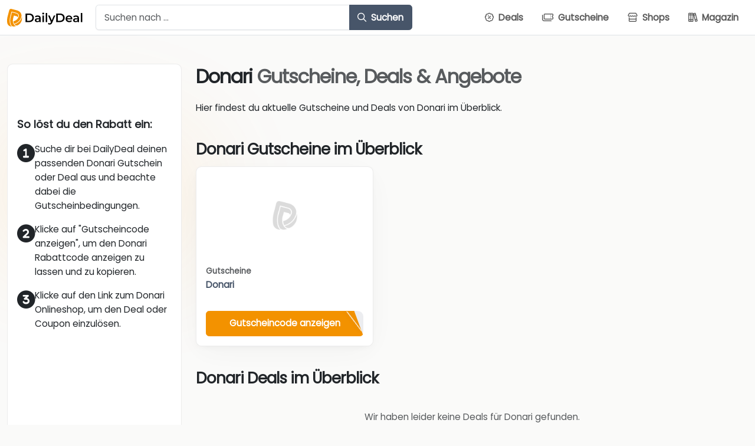

--- FILE ---
content_type: text/html; charset=UTF-8
request_url: https://www.dailydeal.de/gutschein/donari/
body_size: 16796
content:
<!DOCTYPE html>
<html class="no-js">

<head>
    <title>Donari - Gutscheine &amp; Deals - DailyDeal.de</title>
<link data-rocket-prefetch href="https://mein.clickskeks.at" rel="dns-prefetch"><link rel="preload" data-rocket-preload as="image" href="https://www.dailydeal.de/wp-content/themes/dealtheme/assets/frontend/images/image-placeholder.png" fetchpriority="high">
    <meta charset="utf-8">
    <meta http-equiv="X-UA-Compatible" content="IE=edge">
    <meta name="viewport" content="width=device-width, initial-scale=1, shrink-to-fit=no">
    <script type="text/javascript" src="https://mein.clickskeks.at/app.js?apiKey=85939e650d3142aed96751f44f0a5c41e1f6fbca4a007cf6&amp;domain=633ff86cd756ab73a522fb81" referrerpolicy="origin" data-rocket-defer defer></script>

<!-- Suchmaschinen-Optimierung durch Rank Math PRO - https://rankmath.com/ -->
<meta name="description" content="Donari Gutschein oder Deal auswählen &amp; sparen ✅ Ausgewählte Gutscheincodes, Rabatte &amp; Angebote von Donari im Überblick."/>
<meta name="robots" content="follow, index, max-snippet:-1, max-video-preview:-1, max-image-preview:large"/>
<link rel="canonical" href="https://www.dailydeal.de/gutschein/donari/" />
<meta property="og:locale" content="de_DE" />
<meta property="og:type" content="article" />
<meta property="og:title" content="Donari - Gutscheine &amp; Deals - DailyDeal.de" />
<meta property="og:description" content="Donari Gutschein oder Deal auswählen &amp; sparen ✅ Ausgewählte Gutscheincodes, Rabatte &amp; Angebote von Donari im Überblick." />
<meta property="og:url" content="https://www.dailydeal.de/gutschein/donari/" />
<meta property="og:site_name" content="DailyDeal.de" />
<meta name="twitter:card" content="summary_large_image" />
<meta name="twitter:title" content="Donari - Gutscheine &amp; Deals - DailyDeal.de" />
<meta name="twitter:description" content="Donari Gutschein oder Deal auswählen &amp; sparen ✅ Ausgewählte Gutscheincodes, Rabatte &amp; Angebote von Donari im Überblick." />
<meta name="twitter:label1" content="Produkte" />
<meta name="twitter:data1" content="1" />
<script type="application/ld+json" class="rank-math-schema">{"@context":"https://schema.org","@graph":[{"@type":"Organization","@id":"https://www.dailydeal.de/#organization","name":"Blogger, vereinigt euch!"},{"@type":"WebSite","@id":"https://www.dailydeal.de/#website","url":"https://www.dailydeal.de","name":"Blogger, vereinigt euch!","publisher":{"@id":"https://www.dailydeal.de/#organization"},"inLanguage":"de"},{"@type":"BreadcrumbList","@id":"https://www.dailydeal.de/gutschein/donari/#breadcrumb","itemListElement":[{"@type":"ListItem","position":"1","item":{"@id":"https://www.dailydeal.de","name":"Startseite"}},{"@type":"ListItem","position":"2","item":{"@id":"https://www.dailydeal.de/gutschein/donari/","name":"Donari"}}]},{"@type":"CollectionPage","@id":"https://www.dailydeal.de/gutschein/donari/#webpage","url":"https://www.dailydeal.de/gutschein/donari/","name":"Donari - Gutscheine &amp; Deals - DailyDeal.de","isPartOf":{"@id":"https://www.dailydeal.de/#website"},"inLanguage":"de","breadcrumb":{"@id":"https://www.dailydeal.de/gutschein/donari/#breadcrumb"}}]}</script>
<!-- /Rank Math WordPress SEO Plugin -->


<style id='wp-img-auto-sizes-contain-inline-css' type='text/css'>
img:is([sizes=auto i],[sizes^="auto," i]){contain-intrinsic-size:3000px 1500px}
/*# sourceURL=wp-img-auto-sizes-contain-inline-css */
</style>
<style id='wp-emoji-styles-inline-css' type='text/css'>

	img.wp-smiley, img.emoji {
		display: inline !important;
		border: none !important;
		box-shadow: none !important;
		height: 1em !important;
		width: 1em !important;
		margin: 0 0.07em !important;
		vertical-align: -0.1em !important;
		background: none !important;
		padding: 0 !important;
	}
/*# sourceURL=wp-emoji-styles-inline-css */
</style>
<style id='wp-block-library-inline-css' type='text/css'>
:root{--wp-block-synced-color:#7a00df;--wp-block-synced-color--rgb:122,0,223;--wp-bound-block-color:var(--wp-block-synced-color);--wp-editor-canvas-background:#ddd;--wp-admin-theme-color:#007cba;--wp-admin-theme-color--rgb:0,124,186;--wp-admin-theme-color-darker-10:#006ba1;--wp-admin-theme-color-darker-10--rgb:0,107,160.5;--wp-admin-theme-color-darker-20:#005a87;--wp-admin-theme-color-darker-20--rgb:0,90,135;--wp-admin-border-width-focus:2px}@media (min-resolution:192dpi){:root{--wp-admin-border-width-focus:1.5px}}.wp-element-button{cursor:pointer}:root .has-very-light-gray-background-color{background-color:#eee}:root .has-very-dark-gray-background-color{background-color:#313131}:root .has-very-light-gray-color{color:#eee}:root .has-very-dark-gray-color{color:#313131}:root .has-vivid-green-cyan-to-vivid-cyan-blue-gradient-background{background:linear-gradient(135deg,#00d084,#0693e3)}:root .has-purple-crush-gradient-background{background:linear-gradient(135deg,#34e2e4,#4721fb 50%,#ab1dfe)}:root .has-hazy-dawn-gradient-background{background:linear-gradient(135deg,#faaca8,#dad0ec)}:root .has-subdued-olive-gradient-background{background:linear-gradient(135deg,#fafae1,#67a671)}:root .has-atomic-cream-gradient-background{background:linear-gradient(135deg,#fdd79a,#004a59)}:root .has-nightshade-gradient-background{background:linear-gradient(135deg,#330968,#31cdcf)}:root .has-midnight-gradient-background{background:linear-gradient(135deg,#020381,#2874fc)}:root{--wp--preset--font-size--normal:16px;--wp--preset--font-size--huge:42px}.has-regular-font-size{font-size:1em}.has-larger-font-size{font-size:2.625em}.has-normal-font-size{font-size:var(--wp--preset--font-size--normal)}.has-huge-font-size{font-size:var(--wp--preset--font-size--huge)}.has-text-align-center{text-align:center}.has-text-align-left{text-align:left}.has-text-align-right{text-align:right}.has-fit-text{white-space:nowrap!important}#end-resizable-editor-section{display:none}.aligncenter{clear:both}.items-justified-left{justify-content:flex-start}.items-justified-center{justify-content:center}.items-justified-right{justify-content:flex-end}.items-justified-space-between{justify-content:space-between}.screen-reader-text{border:0;clip-path:inset(50%);height:1px;margin:-1px;overflow:hidden;padding:0;position:absolute;width:1px;word-wrap:normal!important}.screen-reader-text:focus{background-color:#ddd;clip-path:none;color:#444;display:block;font-size:1em;height:auto;left:5px;line-height:normal;padding:15px 23px 14px;text-decoration:none;top:5px;width:auto;z-index:100000}html :where(.has-border-color){border-style:solid}html :where([style*=border-top-color]){border-top-style:solid}html :where([style*=border-right-color]){border-right-style:solid}html :where([style*=border-bottom-color]){border-bottom-style:solid}html :where([style*=border-left-color]){border-left-style:solid}html :where([style*=border-width]){border-style:solid}html :where([style*=border-top-width]){border-top-style:solid}html :where([style*=border-right-width]){border-right-style:solid}html :where([style*=border-bottom-width]){border-bottom-style:solid}html :where([style*=border-left-width]){border-left-style:solid}html :where(img[class*=wp-image-]){height:auto;max-width:100%}:where(figure){margin:0 0 1em}html :where(.is-position-sticky){--wp-admin--admin-bar--position-offset:var(--wp-admin--admin-bar--height,0px)}@media screen and (max-width:600px){html :where(.is-position-sticky){--wp-admin--admin-bar--position-offset:0px}}

/*# sourceURL=wp-block-library-inline-css */
</style><style id='wp-block-heading-inline-css' type='text/css'>
h1:where(.wp-block-heading).has-background,h2:where(.wp-block-heading).has-background,h3:where(.wp-block-heading).has-background,h4:where(.wp-block-heading).has-background,h5:where(.wp-block-heading).has-background,h6:where(.wp-block-heading).has-background{padding:1.25em 2.375em}h1.has-text-align-left[style*=writing-mode]:where([style*=vertical-lr]),h1.has-text-align-right[style*=writing-mode]:where([style*=vertical-rl]),h2.has-text-align-left[style*=writing-mode]:where([style*=vertical-lr]),h2.has-text-align-right[style*=writing-mode]:where([style*=vertical-rl]),h3.has-text-align-left[style*=writing-mode]:where([style*=vertical-lr]),h3.has-text-align-right[style*=writing-mode]:where([style*=vertical-rl]),h4.has-text-align-left[style*=writing-mode]:where([style*=vertical-lr]),h4.has-text-align-right[style*=writing-mode]:where([style*=vertical-rl]),h5.has-text-align-left[style*=writing-mode]:where([style*=vertical-lr]),h5.has-text-align-right[style*=writing-mode]:where([style*=vertical-rl]),h6.has-text-align-left[style*=writing-mode]:where([style*=vertical-lr]),h6.has-text-align-right[style*=writing-mode]:where([style*=vertical-rl]){rotate:180deg}
/*# sourceURL=https://www.dailydeal.de/wp-includes/blocks/heading/style.min.css */
</style>
<style id='wp-block-image-inline-css' type='text/css'>
.wp-block-image>a,.wp-block-image>figure>a{display:inline-block}.wp-block-image img{box-sizing:border-box;height:auto;max-width:100%;vertical-align:bottom}@media not (prefers-reduced-motion){.wp-block-image img.hide{visibility:hidden}.wp-block-image img.show{animation:show-content-image .4s}}.wp-block-image[style*=border-radius] img,.wp-block-image[style*=border-radius]>a{border-radius:inherit}.wp-block-image.has-custom-border img{box-sizing:border-box}.wp-block-image.aligncenter{text-align:center}.wp-block-image.alignfull>a,.wp-block-image.alignwide>a{width:100%}.wp-block-image.alignfull img,.wp-block-image.alignwide img{height:auto;width:100%}.wp-block-image .aligncenter,.wp-block-image .alignleft,.wp-block-image .alignright,.wp-block-image.aligncenter,.wp-block-image.alignleft,.wp-block-image.alignright{display:table}.wp-block-image .aligncenter>figcaption,.wp-block-image .alignleft>figcaption,.wp-block-image .alignright>figcaption,.wp-block-image.aligncenter>figcaption,.wp-block-image.alignleft>figcaption,.wp-block-image.alignright>figcaption{caption-side:bottom;display:table-caption}.wp-block-image .alignleft{float:left;margin:.5em 1em .5em 0}.wp-block-image .alignright{float:right;margin:.5em 0 .5em 1em}.wp-block-image .aligncenter{margin-left:auto;margin-right:auto}.wp-block-image :where(figcaption){margin-bottom:1em;margin-top:.5em}.wp-block-image.is-style-circle-mask img{border-radius:9999px}@supports ((-webkit-mask-image:none) or (mask-image:none)) or (-webkit-mask-image:none){.wp-block-image.is-style-circle-mask img{border-radius:0;-webkit-mask-image:url('data:image/svg+xml;utf8,<svg viewBox="0 0 100 100" xmlns="http://www.w3.org/2000/svg"><circle cx="50" cy="50" r="50"/></svg>');mask-image:url('data:image/svg+xml;utf8,<svg viewBox="0 0 100 100" xmlns="http://www.w3.org/2000/svg"><circle cx="50" cy="50" r="50"/></svg>');mask-mode:alpha;-webkit-mask-position:center;mask-position:center;-webkit-mask-repeat:no-repeat;mask-repeat:no-repeat;-webkit-mask-size:contain;mask-size:contain}}:root :where(.wp-block-image.is-style-rounded img,.wp-block-image .is-style-rounded img){border-radius:9999px}.wp-block-image figure{margin:0}.wp-lightbox-container{display:flex;flex-direction:column;position:relative}.wp-lightbox-container img{cursor:zoom-in}.wp-lightbox-container img:hover+button{opacity:1}.wp-lightbox-container button{align-items:center;backdrop-filter:blur(16px) saturate(180%);background-color:#5a5a5a40;border:none;border-radius:4px;cursor:zoom-in;display:flex;height:20px;justify-content:center;opacity:0;padding:0;position:absolute;right:16px;text-align:center;top:16px;width:20px;z-index:100}@media not (prefers-reduced-motion){.wp-lightbox-container button{transition:opacity .2s ease}}.wp-lightbox-container button:focus-visible{outline:3px auto #5a5a5a40;outline:3px auto -webkit-focus-ring-color;outline-offset:3px}.wp-lightbox-container button:hover{cursor:pointer;opacity:1}.wp-lightbox-container button:focus{opacity:1}.wp-lightbox-container button:focus,.wp-lightbox-container button:hover,.wp-lightbox-container button:not(:hover):not(:active):not(.has-background){background-color:#5a5a5a40;border:none}.wp-lightbox-overlay{box-sizing:border-box;cursor:zoom-out;height:100vh;left:0;overflow:hidden;position:fixed;top:0;visibility:hidden;width:100%;z-index:100000}.wp-lightbox-overlay .close-button{align-items:center;cursor:pointer;display:flex;justify-content:center;min-height:40px;min-width:40px;padding:0;position:absolute;right:calc(env(safe-area-inset-right) + 16px);top:calc(env(safe-area-inset-top) + 16px);z-index:5000000}.wp-lightbox-overlay .close-button:focus,.wp-lightbox-overlay .close-button:hover,.wp-lightbox-overlay .close-button:not(:hover):not(:active):not(.has-background){background:none;border:none}.wp-lightbox-overlay .lightbox-image-container{height:var(--wp--lightbox-container-height);left:50%;overflow:hidden;position:absolute;top:50%;transform:translate(-50%,-50%);transform-origin:top left;width:var(--wp--lightbox-container-width);z-index:9999999999}.wp-lightbox-overlay .wp-block-image{align-items:center;box-sizing:border-box;display:flex;height:100%;justify-content:center;margin:0;position:relative;transform-origin:0 0;width:100%;z-index:3000000}.wp-lightbox-overlay .wp-block-image img{height:var(--wp--lightbox-image-height);min-height:var(--wp--lightbox-image-height);min-width:var(--wp--lightbox-image-width);width:var(--wp--lightbox-image-width)}.wp-lightbox-overlay .wp-block-image figcaption{display:none}.wp-lightbox-overlay button{background:none;border:none}.wp-lightbox-overlay .scrim{background-color:#fff;height:100%;opacity:.9;position:absolute;width:100%;z-index:2000000}.wp-lightbox-overlay.active{visibility:visible}@media not (prefers-reduced-motion){.wp-lightbox-overlay.active{animation:turn-on-visibility .25s both}.wp-lightbox-overlay.active img{animation:turn-on-visibility .35s both}.wp-lightbox-overlay.show-closing-animation:not(.active){animation:turn-off-visibility .35s both}.wp-lightbox-overlay.show-closing-animation:not(.active) img{animation:turn-off-visibility .25s both}.wp-lightbox-overlay.zoom.active{animation:none;opacity:1;visibility:visible}.wp-lightbox-overlay.zoom.active .lightbox-image-container{animation:lightbox-zoom-in .4s}.wp-lightbox-overlay.zoom.active .lightbox-image-container img{animation:none}.wp-lightbox-overlay.zoom.active .scrim{animation:turn-on-visibility .4s forwards}.wp-lightbox-overlay.zoom.show-closing-animation:not(.active){animation:none}.wp-lightbox-overlay.zoom.show-closing-animation:not(.active) .lightbox-image-container{animation:lightbox-zoom-out .4s}.wp-lightbox-overlay.zoom.show-closing-animation:not(.active) .lightbox-image-container img{animation:none}.wp-lightbox-overlay.zoom.show-closing-animation:not(.active) .scrim{animation:turn-off-visibility .4s forwards}}@keyframes show-content-image{0%{visibility:hidden}99%{visibility:hidden}to{visibility:visible}}@keyframes turn-on-visibility{0%{opacity:0}to{opacity:1}}@keyframes turn-off-visibility{0%{opacity:1;visibility:visible}99%{opacity:0;visibility:visible}to{opacity:0;visibility:hidden}}@keyframes lightbox-zoom-in{0%{transform:translate(calc((-100vw + var(--wp--lightbox-scrollbar-width))/2 + var(--wp--lightbox-initial-left-position)),calc(-50vh + var(--wp--lightbox-initial-top-position))) scale(var(--wp--lightbox-scale))}to{transform:translate(-50%,-50%) scale(1)}}@keyframes lightbox-zoom-out{0%{transform:translate(-50%,-50%) scale(1);visibility:visible}99%{visibility:visible}to{transform:translate(calc((-100vw + var(--wp--lightbox-scrollbar-width))/2 + var(--wp--lightbox-initial-left-position)),calc(-50vh + var(--wp--lightbox-initial-top-position))) scale(var(--wp--lightbox-scale));visibility:hidden}}
/*# sourceURL=https://www.dailydeal.de/wp-includes/blocks/image/style.min.css */
</style>
<style id='wp-block-columns-inline-css' type='text/css'>
.wp-block-columns{box-sizing:border-box;display:flex;flex-wrap:wrap!important}@media (min-width:782px){.wp-block-columns{flex-wrap:nowrap!important}}.wp-block-columns{align-items:normal!important}.wp-block-columns.are-vertically-aligned-top{align-items:flex-start}.wp-block-columns.are-vertically-aligned-center{align-items:center}.wp-block-columns.are-vertically-aligned-bottom{align-items:flex-end}@media (max-width:781px){.wp-block-columns:not(.is-not-stacked-on-mobile)>.wp-block-column{flex-basis:100%!important}}@media (min-width:782px){.wp-block-columns:not(.is-not-stacked-on-mobile)>.wp-block-column{flex-basis:0;flex-grow:1}.wp-block-columns:not(.is-not-stacked-on-mobile)>.wp-block-column[style*=flex-basis]{flex-grow:0}}.wp-block-columns.is-not-stacked-on-mobile{flex-wrap:nowrap!important}.wp-block-columns.is-not-stacked-on-mobile>.wp-block-column{flex-basis:0;flex-grow:1}.wp-block-columns.is-not-stacked-on-mobile>.wp-block-column[style*=flex-basis]{flex-grow:0}:where(.wp-block-columns){margin-bottom:1.75em}:where(.wp-block-columns.has-background){padding:1.25em 2.375em}.wp-block-column{flex-grow:1;min-width:0;overflow-wrap:break-word;word-break:break-word}.wp-block-column.is-vertically-aligned-top{align-self:flex-start}.wp-block-column.is-vertically-aligned-center{align-self:center}.wp-block-column.is-vertically-aligned-bottom{align-self:flex-end}.wp-block-column.is-vertically-aligned-stretch{align-self:stretch}.wp-block-column.is-vertically-aligned-bottom,.wp-block-column.is-vertically-aligned-center,.wp-block-column.is-vertically-aligned-top{width:100%}
/*# sourceURL=https://www.dailydeal.de/wp-includes/blocks/columns/style.min.css */
</style>
<style id='wp-block-paragraph-inline-css' type='text/css'>
.is-small-text{font-size:.875em}.is-regular-text{font-size:1em}.is-large-text{font-size:2.25em}.is-larger-text{font-size:3em}.has-drop-cap:not(:focus):first-letter{float:left;font-size:8.4em;font-style:normal;font-weight:100;line-height:.68;margin:.05em .1em 0 0;text-transform:uppercase}body.rtl .has-drop-cap:not(:focus):first-letter{float:none;margin-left:.1em}p.has-drop-cap.has-background{overflow:hidden}:root :where(p.has-background){padding:1.25em 2.375em}:where(p.has-text-color:not(.has-link-color)) a{color:inherit}p.has-text-align-left[style*="writing-mode:vertical-lr"],p.has-text-align-right[style*="writing-mode:vertical-rl"]{rotate:180deg}
/*# sourceURL=https://www.dailydeal.de/wp-includes/blocks/paragraph/style.min.css */
</style>
<style id='global-styles-inline-css' type='text/css'>
:root{--wp--preset--aspect-ratio--square: 1;--wp--preset--aspect-ratio--4-3: 4/3;--wp--preset--aspect-ratio--3-4: 3/4;--wp--preset--aspect-ratio--3-2: 3/2;--wp--preset--aspect-ratio--2-3: 2/3;--wp--preset--aspect-ratio--16-9: 16/9;--wp--preset--aspect-ratio--9-16: 9/16;--wp--preset--color--black: #000000;--wp--preset--color--cyan-bluish-gray: #abb8c3;--wp--preset--color--white: #ffffff;--wp--preset--color--pale-pink: #f78da7;--wp--preset--color--vivid-red: #cf2e2e;--wp--preset--color--luminous-vivid-orange: #ff6900;--wp--preset--color--luminous-vivid-amber: #fcb900;--wp--preset--color--light-green-cyan: #7bdcb5;--wp--preset--color--vivid-green-cyan: #00d084;--wp--preset--color--pale-cyan-blue: #8ed1fc;--wp--preset--color--vivid-cyan-blue: #0693e3;--wp--preset--color--vivid-purple: #9b51e0;--wp--preset--gradient--vivid-cyan-blue-to-vivid-purple: linear-gradient(135deg,rgb(6,147,227) 0%,rgb(155,81,224) 100%);--wp--preset--gradient--light-green-cyan-to-vivid-green-cyan: linear-gradient(135deg,rgb(122,220,180) 0%,rgb(0,208,130) 100%);--wp--preset--gradient--luminous-vivid-amber-to-luminous-vivid-orange: linear-gradient(135deg,rgb(252,185,0) 0%,rgb(255,105,0) 100%);--wp--preset--gradient--luminous-vivid-orange-to-vivid-red: linear-gradient(135deg,rgb(255,105,0) 0%,rgb(207,46,46) 100%);--wp--preset--gradient--very-light-gray-to-cyan-bluish-gray: linear-gradient(135deg,rgb(238,238,238) 0%,rgb(169,184,195) 100%);--wp--preset--gradient--cool-to-warm-spectrum: linear-gradient(135deg,rgb(74,234,220) 0%,rgb(151,120,209) 20%,rgb(207,42,186) 40%,rgb(238,44,130) 60%,rgb(251,105,98) 80%,rgb(254,248,76) 100%);--wp--preset--gradient--blush-light-purple: linear-gradient(135deg,rgb(255,206,236) 0%,rgb(152,150,240) 100%);--wp--preset--gradient--blush-bordeaux: linear-gradient(135deg,rgb(254,205,165) 0%,rgb(254,45,45) 50%,rgb(107,0,62) 100%);--wp--preset--gradient--luminous-dusk: linear-gradient(135deg,rgb(255,203,112) 0%,rgb(199,81,192) 50%,rgb(65,88,208) 100%);--wp--preset--gradient--pale-ocean: linear-gradient(135deg,rgb(255,245,203) 0%,rgb(182,227,212) 50%,rgb(51,167,181) 100%);--wp--preset--gradient--electric-grass: linear-gradient(135deg,rgb(202,248,128) 0%,rgb(113,206,126) 100%);--wp--preset--gradient--midnight: linear-gradient(135deg,rgb(2,3,129) 0%,rgb(40,116,252) 100%);--wp--preset--font-size--small: 13px;--wp--preset--font-size--medium: 20px;--wp--preset--font-size--large: 36px;--wp--preset--font-size--x-large: 42px;--wp--preset--spacing--20: 0.44rem;--wp--preset--spacing--30: 0.67rem;--wp--preset--spacing--40: 1rem;--wp--preset--spacing--50: 1.5rem;--wp--preset--spacing--60: 2.25rem;--wp--preset--spacing--70: 3.38rem;--wp--preset--spacing--80: 5.06rem;--wp--preset--shadow--natural: 6px 6px 9px rgba(0, 0, 0, 0.2);--wp--preset--shadow--deep: 12px 12px 50px rgba(0, 0, 0, 0.4);--wp--preset--shadow--sharp: 6px 6px 0px rgba(0, 0, 0, 0.2);--wp--preset--shadow--outlined: 6px 6px 0px -3px rgb(255, 255, 255), 6px 6px rgb(0, 0, 0);--wp--preset--shadow--crisp: 6px 6px 0px rgb(0, 0, 0);}:where(.is-layout-flex){gap: 0.5em;}:where(.is-layout-grid){gap: 0.5em;}body .is-layout-flex{display: flex;}.is-layout-flex{flex-wrap: wrap;align-items: center;}.is-layout-flex > :is(*, div){margin: 0;}body .is-layout-grid{display: grid;}.is-layout-grid > :is(*, div){margin: 0;}:where(.wp-block-columns.is-layout-flex){gap: 2em;}:where(.wp-block-columns.is-layout-grid){gap: 2em;}:where(.wp-block-post-template.is-layout-flex){gap: 1.25em;}:where(.wp-block-post-template.is-layout-grid){gap: 1.25em;}.has-black-color{color: var(--wp--preset--color--black) !important;}.has-cyan-bluish-gray-color{color: var(--wp--preset--color--cyan-bluish-gray) !important;}.has-white-color{color: var(--wp--preset--color--white) !important;}.has-pale-pink-color{color: var(--wp--preset--color--pale-pink) !important;}.has-vivid-red-color{color: var(--wp--preset--color--vivid-red) !important;}.has-luminous-vivid-orange-color{color: var(--wp--preset--color--luminous-vivid-orange) !important;}.has-luminous-vivid-amber-color{color: var(--wp--preset--color--luminous-vivid-amber) !important;}.has-light-green-cyan-color{color: var(--wp--preset--color--light-green-cyan) !important;}.has-vivid-green-cyan-color{color: var(--wp--preset--color--vivid-green-cyan) !important;}.has-pale-cyan-blue-color{color: var(--wp--preset--color--pale-cyan-blue) !important;}.has-vivid-cyan-blue-color{color: var(--wp--preset--color--vivid-cyan-blue) !important;}.has-vivid-purple-color{color: var(--wp--preset--color--vivid-purple) !important;}.has-black-background-color{background-color: var(--wp--preset--color--black) !important;}.has-cyan-bluish-gray-background-color{background-color: var(--wp--preset--color--cyan-bluish-gray) !important;}.has-white-background-color{background-color: var(--wp--preset--color--white) !important;}.has-pale-pink-background-color{background-color: var(--wp--preset--color--pale-pink) !important;}.has-vivid-red-background-color{background-color: var(--wp--preset--color--vivid-red) !important;}.has-luminous-vivid-orange-background-color{background-color: var(--wp--preset--color--luminous-vivid-orange) !important;}.has-luminous-vivid-amber-background-color{background-color: var(--wp--preset--color--luminous-vivid-amber) !important;}.has-light-green-cyan-background-color{background-color: var(--wp--preset--color--light-green-cyan) !important;}.has-vivid-green-cyan-background-color{background-color: var(--wp--preset--color--vivid-green-cyan) !important;}.has-pale-cyan-blue-background-color{background-color: var(--wp--preset--color--pale-cyan-blue) !important;}.has-vivid-cyan-blue-background-color{background-color: var(--wp--preset--color--vivid-cyan-blue) !important;}.has-vivid-purple-background-color{background-color: var(--wp--preset--color--vivid-purple) !important;}.has-black-border-color{border-color: var(--wp--preset--color--black) !important;}.has-cyan-bluish-gray-border-color{border-color: var(--wp--preset--color--cyan-bluish-gray) !important;}.has-white-border-color{border-color: var(--wp--preset--color--white) !important;}.has-pale-pink-border-color{border-color: var(--wp--preset--color--pale-pink) !important;}.has-vivid-red-border-color{border-color: var(--wp--preset--color--vivid-red) !important;}.has-luminous-vivid-orange-border-color{border-color: var(--wp--preset--color--luminous-vivid-orange) !important;}.has-luminous-vivid-amber-border-color{border-color: var(--wp--preset--color--luminous-vivid-amber) !important;}.has-light-green-cyan-border-color{border-color: var(--wp--preset--color--light-green-cyan) !important;}.has-vivid-green-cyan-border-color{border-color: var(--wp--preset--color--vivid-green-cyan) !important;}.has-pale-cyan-blue-border-color{border-color: var(--wp--preset--color--pale-cyan-blue) !important;}.has-vivid-cyan-blue-border-color{border-color: var(--wp--preset--color--vivid-cyan-blue) !important;}.has-vivid-purple-border-color{border-color: var(--wp--preset--color--vivid-purple) !important;}.has-vivid-cyan-blue-to-vivid-purple-gradient-background{background: var(--wp--preset--gradient--vivid-cyan-blue-to-vivid-purple) !important;}.has-light-green-cyan-to-vivid-green-cyan-gradient-background{background: var(--wp--preset--gradient--light-green-cyan-to-vivid-green-cyan) !important;}.has-luminous-vivid-amber-to-luminous-vivid-orange-gradient-background{background: var(--wp--preset--gradient--luminous-vivid-amber-to-luminous-vivid-orange) !important;}.has-luminous-vivid-orange-to-vivid-red-gradient-background{background: var(--wp--preset--gradient--luminous-vivid-orange-to-vivid-red) !important;}.has-very-light-gray-to-cyan-bluish-gray-gradient-background{background: var(--wp--preset--gradient--very-light-gray-to-cyan-bluish-gray) !important;}.has-cool-to-warm-spectrum-gradient-background{background: var(--wp--preset--gradient--cool-to-warm-spectrum) !important;}.has-blush-light-purple-gradient-background{background: var(--wp--preset--gradient--blush-light-purple) !important;}.has-blush-bordeaux-gradient-background{background: var(--wp--preset--gradient--blush-bordeaux) !important;}.has-luminous-dusk-gradient-background{background: var(--wp--preset--gradient--luminous-dusk) !important;}.has-pale-ocean-gradient-background{background: var(--wp--preset--gradient--pale-ocean) !important;}.has-electric-grass-gradient-background{background: var(--wp--preset--gradient--electric-grass) !important;}.has-midnight-gradient-background{background: var(--wp--preset--gradient--midnight) !important;}.has-small-font-size{font-size: var(--wp--preset--font-size--small) !important;}.has-medium-font-size{font-size: var(--wp--preset--font-size--medium) !important;}.has-large-font-size{font-size: var(--wp--preset--font-size--large) !important;}.has-x-large-font-size{font-size: var(--wp--preset--font-size--x-large) !important;}
:where(.wp-block-columns.is-layout-flex){gap: 2em;}:where(.wp-block-columns.is-layout-grid){gap: 2em;}
/*# sourceURL=global-styles-inline-css */
</style>
<style id='core-block-supports-inline-css' type='text/css'>
.wp-container-core-columns-is-layout-9d6595d7{flex-wrap:nowrap;}
/*# sourceURL=core-block-supports-inline-css */
</style>

<style id='classic-theme-styles-inline-css' type='text/css'>
/*! This file is auto-generated */
.wp-block-button__link{color:#fff;background-color:#32373c;border-radius:9999px;box-shadow:none;text-decoration:none;padding:calc(.667em + 2px) calc(1.333em + 2px);font-size:1.125em}.wp-block-file__button{background:#32373c;color:#fff;text-decoration:none}
/*# sourceURL=/wp-includes/css/classic-themes.min.css */
</style>
<link data-minify="1" rel='stylesheet' id='fonts-css' href='https://www.dailydeal.de/wp-content/cache/min/1/wp-content/themes/dealtheme/dist/css/fonts.min.css?ver=1765583721' type='text/css' media='' />
<link data-minify="1" rel='stylesheet' id='font-awesome-css' href='https://www.dailydeal.de/wp-content/cache/min/1/wp-content/themes/dealtheme/dist/css/font-awesome.min.css?ver=1765583721' type='text/css' media='' />
<link rel='stylesheet' id='bootstrap-css' href='https://www.dailydeal.de/wp-content/themes/dealtheme/dist/css/bootstrap.min.css?ver=1.0.4' type='text/css' media='' />
<link data-minify="1" rel='stylesheet' id='bootstrap-toc-css' href='https://www.dailydeal.de/wp-content/cache/min/1/wp-content/themes/dealtheme/assets/frontend/css/bootstrap-toc.css?ver=1765583721' type='text/css' media='' />
<link rel='stylesheet' id='select2-css' href='https://www.dailydeal.de/wp-content/themes/dealtheme/dist/css/select2.min.css?ver=1.0.4' type='text/css' media='' />
<link data-minify="1" rel='stylesheet' id='dealtheme-main-css' href='https://www.dailydeal.de/wp-content/cache/min/1/wp-content/themes/dealtheme/assets/frontend/css/main.css?ver=1765583721' type='text/css' media='' />
<link data-minify="1" rel='stylesheet' id='dealtheme-spinner-css' href='https://www.dailydeal.de/wp-content/cache/min/1/wp-content/themes/dealtheme/assets/frontend/css/spinner.css?ver=1765583721' type='text/css' media='' />
<style id='block-visibility-screen-size-styles-inline-css' type='text/css'>
/* Large screens (desktops, 992px and up) */
@media ( min-width: 992px ) {
	.block-visibility-hide-large-screen {
		display: none !important;
	}
}

/* Medium screens (tablets, between 768px and 992px) */
@media ( min-width: 768px ) and ( max-width: 991.98px ) {
	.block-visibility-hide-medium-screen {
		display: none !important;
	}
}

/* Small screens (mobile devices, less than 768px) */
@media ( max-width: 767.98px ) {
	.block-visibility-hide-small-screen {
		display: none !important;
	}
}
/*# sourceURL=block-visibility-screen-size-styles-inline-css */
</style>
<script type="text/javascript" src="https://www.dailydeal.de/wp-includes/js/jquery/jquery.min.js?ver=3.7.1" id="jquery-core-js"></script>
<script type="text/javascript" src="https://www.dailydeal.de/wp-includes/js/jquery/jquery-migrate.min.js?ver=3.4.1" id="jquery-migrate-js" data-rocket-defer defer></script>
<link rel="https://api.w.org/" href="https://www.dailydeal.de/wp-json/" /><link rel="alternate" title="JSON" type="application/json" href="https://www.dailydeal.de/wp-json/wp/v2/store/3089" /><link rel="icon" href="https://www.dailydeal.de/wp-content/uploads/2021/10/cropped-cropped-cropped-favicon-1-32x32.png" sizes="32x32" />
<link rel="icon" href="https://www.dailydeal.de/wp-content/uploads/2021/10/cropped-cropped-cropped-favicon-1-192x192.png" sizes="192x192" />
<link rel="apple-touch-icon" href="https://www.dailydeal.de/wp-content/uploads/2021/10/cropped-cropped-cropped-favicon-1-180x180.png" />
<meta name="msapplication-TileImage" content="https://www.dailydeal.de/wp-content/uploads/2021/10/cropped-cropped-cropped-favicon-1-270x270.png" />
<noscript><style id="rocket-lazyload-nojs-css">.rll-youtube-player, [data-lazy-src]{display:none !important;}</style></noscript><meta name="generator" content="WP Rocket 3.20.3" data-wpr-features="wpr_defer_js wpr_minify_js wpr_lazyload_images wpr_preconnect_external_domains wpr_oci wpr_minify_css wpr_desktop" /></head>


<body class="archive tax-store term-donari term-3089 wp-theme-dealtheme bg-light design_eastern">

    
    <header  class="header py-2 bg-white border-bottom  position-relative" style="z-index: 50;">
        <div  class="container">
            <div  class="d-flex align-items-center justify-content-between position-relative gap-4">
                <a class="navbar-brand d-flex align-items-center gap-2" href="https://www.dailydeal.de/">
                                        <img src="https://www.dailydeal.de/wp-content/themes/dealtheme/assets/frontend/images/dailydeal-logo.svg" style="max-height: 30px;" />
                </a>

                <div class="flex-grow-1 d-none d-sm-block">
                            <div class="search-form-container">
            <form class="input-group" role="search" method="get" id="searchform" action="https://www.dailydeal.de/">
                <input type="text" class="form-control" placeholder="Suchen nach ..." value="" aria-label="Example text with button addon" aria-describedby="button-addon1" name="s" id="search">
                <div class="search-suggest-container bg-white rounded p-1 shadow"></div>
                <button type="submit" class="btn btn-dark"><i class="fa-regular fa-magnifying-glass me-1"></i> Suchen</button>
            </form>
        </div>

                </div>

                
<nav class="navbar  navbar-expand-lg d-none d-lg-flex flex-grow-1 justify-content-end">
    <ul class="navbar-nav d-flex gap-3">

        <li class="nav-item menu-item ">
            <a href="https://www.dailydeal.de/deals/" class="nav-link text-nowrap " target=""><span class="position-relative"><i class="fa-regular fa-badge-percent me-1"></i> Deals</span></a>
        </li>

        <li class="nav-item menu-item">
            <a href="https://www.dailydeal.de/gutscheine/" class="nav-link text-nowrap "><span class="position-relative"><i class="fa-regular fa-tickets-perforated me-1"></i> Gutscheine</span></a>
        </li>

        <li class="nav-item menu-item ">
            <a href="https://www.dailydeal.de/shops/" class="nav-link text-nowrap " target=""><span class="position-relative"><i class="fa-regular fa-store me-1"></i> Shops</span></a>
        </li>

        <li class="nav-item menu-item ">
            <a href="https://www.dailydeal.de/magazin/" class="nav-link text-nowrap " target=""><span class="position-relative"><i class="fa-regular fa-books me-1"></i> Magazin</span></a>
        </li>

    </ul>
</nav>
                <div class="d-flex align-items-center gap-3 d-lg-none">
                                        <button type="button" class="btn btn-link text-dark" data-bs-toggle="modal" data-bs-target="#menu-modal"><i class="fa-regular fa-bars fs-4"></i></button>
                </div>
            </div>

            <div  class="d-sm-none">
                        <div class="search-form-container">
            <form class="input-group" role="search" method="get" id="searchform" action="https://www.dailydeal.de/">
                <input type="text" class="form-control" placeholder="Suchen nach ..." value="" aria-label="Example text with button addon" aria-describedby="button-addon1" name="s" id="search">
                <div class="search-suggest-container bg-white rounded p-1 shadow"></div>
                <button type="submit" class="btn btn-dark"><i class="fa-regular fa-magnifying-glass me-1"></i> Suchen</button>
            </form>
        </div>

            </div>
        </div>
    </header>

    
    <script>
        (function() {
            const countdownEl = document.getElementById('black-week-countdown');
            if (!countdownEl) return;

            const headingEl = document.getElementById('black-week-heading');
            const endDate = new Date(countdownEl.dataset.countdown).getTime();

            function updateCountdown() {
                const now = new Date().getTime();
                const distance = endDate - now;

                if (distance < 0) {
                    if (headingEl) headingEl.style.display = 'none';
                    countdownEl.innerHTML = '<span class="text-warning">Black Friday 2025</span>';
                    return;
                }

                const days = Math.floor(distance / (1000 * 60 * 60 * 24));
                const hours = Math.floor((distance % (1000 * 60 * 60 * 24)) / (1000 * 60 * 60));
                const minutes = Math.floor((distance % (1000 * 60 * 60)) / (1000 * 60));
                const seconds = Math.floor((distance % (1000 * 60)) / 1000);

                countdownEl.querySelector('.days').textContent = String(days).padStart(2, '0');
                countdownEl.querySelector('.hours').textContent = String(hours).padStart(2, '0');
                countdownEl.querySelector('.minutes').textContent = String(minutes).padStart(2, '0');
                countdownEl.querySelector('.seconds').textContent = String(seconds).padStart(2, '0');

                // Pulse animation on seconds
                const secondsEl = countdownEl.querySelector('.seconds');
                secondsEl.style.transform = 'scale(1.1)';
                setTimeout(() => {
                    secondsEl.style.transform = 'scale(1)';
                }, 200);
            }

            updateCountdown();
            setInterval(updateCountdown, 1000);
        })();
    </script>



<div  class="container my-5">
    <div  class="row">
        <div  class="col-lg-3">
            <div class="card card-body card-highlight h-100">
                <div style="position: sticky; top: 50px;">
                    <div>
                        <img src="" class="img-fluid" />
                    </div>

                    <div class="fw-bold fs-5 mb-3 mt-5">So löst du den Rabatt ein:</div>

                                            <div class="d-flex gap-3 align-items-top mb-3">
                            <i class="fa-solid fa-circle-1 fa-2x mt-1"></i>
                            <div>Suche dir bei DailyDeal deinen passenden Donari Gutschein oder Deal aus und beachte dabei die Gutscheinbedingungen.</div>
                        </div>
                                            <div class="d-flex gap-3 align-items-top mb-3">
                            <i class="fa-solid fa-circle-2 fa-2x mt-1"></i>
                            <div>Klicke auf "Gutscheincode anzeigen", um den Donari Rabattcode anzeigen zu lassen und zu kopieren.</div>
                        </div>
                                            <div class="d-flex gap-3 align-items-top mb-3">
                            <i class="fa-solid fa-circle-3 fa-2x mt-1"></i>
                            <div>Klicke auf den Link zum Donari Onlineshop, um den Deal oder Coupon einzulösen.</div>
                        </div>
                                    </div>
            </div>
        </div>

        <div  class="col-lg-9">
            <h1 class="mb-3">Donari <span class="text-muted">Gutscheine, Deals & Angebote</span></h1>
            <p>Hier findest du aktuelle Gutscheine und Deals von Donari im Überblick.</p>


            <h2>Donari Gutscheine im Überblick</h2>
            <div id="gutscheine-container" class="row g-3" data-store-slug="donari" data-section="gutscheine">
                                        <div class="col-lg-4">
                            



        <div class="card card-body shadow h-100 deal-list-item d-flex flex-column justify-content-between">
            <div>
                <img fetchpriority="high" src="https://www.dailydeal.de/wp-content/themes/dealtheme/assets/frontend/images/image-placeholder.png" class="img-fluid my-3" style="height: 100px; width: 100%; object-fit: contain; object-position: center;" />
                <div class="mt-3"><a href="https://www.dailydeal.de/gutscheine/"><small class="text-muted">Gutscheine</small></a></div>
                <div class="fw-bold"><a href="https://www.dailydeal.de/deal/donari/">Donari</a></div>
            </div>

            <div class="mt-3">
                <div class="bg-dark bg-opacity-10 rounded mt-3"><a class="btn btn-warning btn-sticker w-100" href="https://www.dailydeal.de/deal/donari/">Gutscheincode anzeigen</a></div>
            </div>
        </div>

                            </div>
                                </div>

            

            <h2>Donari Deals im Überblick</h2>
            <div id="deals-container" class="row g-3" data-store-slug="donari" data-section="deals">
                                    <div class="text-center p-4 rounded text-muted">Wir haben leider keine Deals für Donari gefunden.</div>
                            </div>

            

            <div class="card card-body p-lg-4 mt-4">
                <p>Der Onlineshop Donari bietet dir Poster, Postkarten und Stoffbeutel, die du entweder zu festen Themen oder personalisiert bestellen kannst. Die vorgegebenen Kategorien sind vielfältig und umfassen Naturmotive, zahlreiche Sprüche oder auch Bilder von Cartoons, Kunst oder Reisemotiven. Donari ist perfekt, wenn du gerade dabei bist, deine Wohnung einzurichten oder ein Geschenk für einen lieben Menschen suchst.</p>
<p>Bei den personalisierbaren Varianten kannst du jemandem zum Jahrestag ein Poster mit dem Kennenlern- oder Hochzeitsdatum gestalten, etwas zur Geburt kreieren oder eine Art Timeline in Poster-Form für ein Paar, welches sich das Ja-Wort gibt, entwickeln und bestellen. Mit Donari gehören langweilige, lieblos ausgewählte Geschenke der Vergangenheit an, da der Beschenkte mit einem personalisierten Poster spürt, wie viel Gedanken du dir beim Besorgen des Geschenks gemacht hast. </p>
<p>Donari ist bekannt für einen schnellen Versand und versendet innerhalb von Deutschland ab einem Bestellwert von 50,00 Euro versandkostenfrei. </p>
            </div>
        </div>
    </div>
</div>

<script>
    jQuery(document).ready(function($) {
        // Handle pagination clicks
        $(document).on('click', '#gutscheine-pagination .page-link, #deals-pagination .page-link', function(e) {
            e.preventDefault();

            const $link = $(this);
            const page = $link.data('page');
            const $pagination = $link.closest('[id$="-pagination"]');
            const section = $pagination.attr('id').replace('-pagination', '');
            const $container = $('#' + section + '-container');
            const storeSlug = $container.data('store-slug');
            const sectionType = $container.data('section');



            // Update active state
            $pagination.find('.page-item').removeClass('active');
            $link.closest('.page-item').addClass('active');

            // Show loading
            $container.html('<div class="text-center p-5"><div class="spinner-border" role="status"></div></div>');

            // AJAX request
            $.ajax({
                url: 'https://www.dailydeal.de/wp-admin/admin-ajax.php',
                type: 'POST',
                data: {
                    action: 'dealtheme_load_store_page',
                    page: page,
                    store_slug: storeSlug,
                    section: sectionType,
                    nonce: '8f5f9ce00d'
                },
                success: function(response) {
                    if (response.success) {
                        $container.html(response.data.deals);
                        if (response.data.pagination) {
                            $pagination.html(response.data.pagination);
                        }

                        $('html, body').animate({
                            scrollTop: 0
                        }, 600);
                    } else {
                        $container.html('<div class="alert alert-danger">Error loading content</div>');
                    }
                },
                error: function() {
                    $container.html('<div class="alert alert-danger">Error loading content</div>');
                }
            });
        });
    });
</script>

<button class="btn btn-light" id="scroll-up-button" style="position: fixed; bottom: 1rem; right: 1rem; display: none;"><i class="fa-solid fa-chevron-up"></i></button>

<a href="/wunschliste" class="wishlist-show-button btn btn-sm btn-dark" style="position: fixed; bottom: 1rem; left: 50%; transform: translateX(-50%); display: none;">Zur Wunschliste gehen</a>

<div  class="container my-3">
    <div  class="border shadow-sm rounded py-2 px-3">
        <nav aria-label="breadcrumb"><ol class="breadcrumb mb-0"><li class="breadcrumb-item"><a href="https://www.dailydeal.de">Home</a></li><li class="breadcrumb-item active" aria-current="page">Donari</li></ol></nav>    </div>
</div>

<div  class="bg-light py-3">
    <div  class="container text-center">Dieser Beitrag enthält Affiliate-Links. Wenn du über einen dieser Links etwas kaufst, erhalten wir eine Provision. Für dich ändert sich der Preis nicht.</div>
</div>

<footer  class="font-small text-white site-footer-background">
    <div  class="container">
        <div  class="py-3 py-lg-5">
            <div class="row">
                <div class="col-12 mb-5 mb-lg-0 col-md-4">
                    <div class="mb-5">
                        <svg xmlns="http://www.w3.org/2000/svg" viewBox="0 0 1000 200" width="200px" height="40px">
                            <path fill="#f39200" d="M45.07 192.66a45.56 45.56 0 01-4.45-6.73c-.64-1.25-3-6.09-3.45-7.22-7.35-17.78-11.13-42.22-5.48-75.42l1.86-7.85 14.78-56.69 2-7.54 52.93 13.62.23.05c.16 0 .67.18 1.44.42a50.88 50.88 0 0117.34 8.85c.51.42 2.12 1.81 2.43 2.12a30 30 0 017.8 28c-.13.69-1.41 4.81-2 6.33-14.45 37.26-48.5 47.55-58.5 49.82.72 11.07 3.29 20.52 7.66 28 17-4.16 63.12-20.18 80.32-74.1.72-2.24 1.85-8.84 2.3-11.57a49.83 49.83 0 00.5-8.5c-1.46-26.76-19.38-47.42-49.19-56.7-1.56-.49-2.67-.77-3.16-.9L57.56 3.07 47.65.49A19 19 0 0043.56 0a19.51 19.51 0 00-18.88 14.64L5.47 88.25 3.39 97l-.19.9c-4.32 25.1-3.93 46.23-.84 63.88 2.54 9.59 7 17.53 13.35 23.72 11.42 11.1 26.08 13.6 32.79 14.16 1.53.17 3.14.27 4.8.34a47.71 47.71 0 01-8.23-7.34z"></path>
                            <path fill="#f39200" d="M80.11 180.24l-2.22-2.79C67 163.73 63.14 142.82 66.45 116.72c.14-1.09 2.14-9.66 2.14-9.66L77 75.44l26.77 7.19 3.88 1a8.89 8.89 0 001 .26l.58.15c2.87.84 8.42 3.6 11.73 12.56a75.94 75.94 0 004.23-9.46c.33-.88 1.14-3.81 1.15-3.88l.12-.53a23.31 23.31 0 00.56-5 23.65 23.65 0 00-6.69-16.48 12.3 12.3 0 00-1.33-1.33 37.08 37.08 0 00-8.25-5.5c-.61-.3-5.19-1.78-5.19-1.78l-21.71-5.91L55 39.31l-.37 1.39-14.76 56.64-1.79 7.51c-.52 3.07-.93 6.08-1.29 9.06q-.95 7.84-1.16 15.25v.5c0 1.57-.06 3.13 0 4.66v.46A130.94 130.94 0 0037 153.19c0 .16 0 .32.08.48a103.38 103.38 0 004 16.72c0 .1.07.2.1.3a88.31 88.31 0 005.11 12.23 41.54 41.54 0 003.56 5.41 40.71 40.71 0 006 5.56 37.5 37.5 0 0017.27 5.53h2.73c2.16-.11 4.63-.31 7.45-.66.18 0 1.91-.33 2.63-.5 4.73-1.1 9.73-2.48 14.85-4.21-9.52-2.36-16.27-8.33-20.67-13.81z"></path>
                            <path fill="#f39200" d="M167.93 86.92a90.24 90.24 0 01-2 9.37c-17.32 54.3-61.83 72.27-82.58 77.81 5.46 7.63 14.74 15.55 29.2 14.11a20.77 20.77 0 002.68-.51 39.81 39.81 0 004.52-1.69c28.76-15 54.62-43.67 48.24-98.36.01-.25.01-.48-.06-.73z"></path>
                            <path fill="#fff" d="M277.86 58.6q-12-6-27.57-6h-42.41v97.21h42.41q15.51 0 27.57-6a44.69 44.69 0 0018.71-17.08q6.65-11 6.65-25.49a48.43 48.43 0 00-6.65-25.48 44.63 44.63 0 00-18.71-17.16zm2.84 60.13a29.21 29.21 0 01-12.47 11.67 41.08 41.08 0 01-18.77 4.09H225.9V67.83h23.56a41.08 41.08 0 0118.77 4.1A29.21 29.21 0 01280.7 83.6a34.51 34.51 0 014.37 17.56 34.52 34.52 0 01-4.37 17.57zM399.42 75.61h17.32v74.16h-17.32zM372 82.62q-8.65-7.84-25-7.84a61.89 61.89 0 00-17.32 2.36 42 42 0 00-14 6.8l6.79 12.64a30.26 30.26 0 0110.19-5.42 39.87 39.87 0 0112.26-1.94q9.15 0 13.79 4.17c3.09 2.77 4.64 6.76 4.64 11.94v1.11h-19.18q-15.94 0-23.35 6a19.67 19.67 0 00-7.41 16A20.15 20.15 0 00316.8 140a22.47 22.47 0 009.63 7.92 34.88 34.88 0 0014.57 2.82 35.26 35.26 0 0014.2-2.57 20.1 20.1 0 009.08-7.43v9h16.35V106.3q-.02-15.82-8.63-23.68zm-8.66 44a16.24 16.24 0 01-7.14 8.54 22.33 22.33 0 01-11.57 3q-6.65 0-10.39-2.78a8.86 8.86 0 01-3.74-7.5q0-9.85 15-9.86h17.88zM804.7 82.62q-8.66-7.84-25-7.84a61.89 61.89 0 00-17.32 2.36 42 42 0 00-14 6.8l6.79 12.64a30.26 30.26 0 0110.19-5.42 39.87 39.87 0 0112.26-1.94q9.15 0 13.79 4.17c3.09 2.77 4.64 6.76 4.64 11.94v1.11h-19.13q-15.95 0-23.35 6a19.67 19.67 0 00-7.41 16 20.15 20.15 0 003.39 11.56 22.53 22.53 0 009.63 7.92 34.88 34.88 0 0014.55 2.84 35.26 35.26 0 0014.2-2.57 20.1 20.1 0 009.08-7.43v9h16.35V106.3q0-15.82-8.66-23.68zm-8.66 44a16.24 16.24 0 01-7.14 8.54 22.31 22.31 0 01-11.57 3q-6.65 0-10.39-2.78a8.86 8.86 0 01-3.74-7.5q0-9.85 15-9.86H796zM719.15 79.57a38.7 38.7 0 00-19.33-4.79 39.77 39.77 0 00-19.68 4.86 34.91 34.91 0 00-13.65 13.54 38.87 38.87 0 00-4.92 19.51 38.29 38.29 0 005.06 19.65A34.92 34.92 0 00681 145.88a49.9 49.9 0 0038.66 1.81 31.3 31.3 0 0012.61-9L723 128q-7.9 8.06-20.09 8.05-9.57 0-16-4.79a20.2 20.2 0 01-8-13H737c.18-2.23.27-3.94.27-5.14A40.91 40.91 0 00732.45 93a33.87 33.87 0 00-13.3-13.43zm-40.39 27.15A21.65 21.65 0 01714 93.66a20.5 20.5 0 016.79 13.06zM832.68 46.72H850v103.05h-17.32zM435.96 46.72h17.32v103.05h-17.32zM625.57 58.6q-12-6-27.57-6h-42.4v97.21H598q15.51 0 27.57-6a44.63 44.63 0 0018.71-17.08q6.65-11 6.65-25.49a48.43 48.43 0 00-6.65-25.48 44.57 44.57 0 00-18.71-17.16zm2.84 60.13a29.21 29.21 0 01-12.47 11.67 41.08 41.08 0 01-18.77 4.09h-23.56V67.83h23.56a41.08 41.08 0 0118.77 4.1 29.21 29.21 0 0112.47 11.67 34.51 34.51 0 014.37 17.56 34.52 34.52 0 01-4.37 17.57zM416 45.4a11.44 11.44 0 00-7.89-2.84 11.09 11.09 0 00-7.9 3 10.25 10.25 0 000 14.86 11.1 11.1 0 007.9 3 10.74 10.74 0 008-3.13 10.47 10.47 0 003.12-7.7A9.19 9.19 0 00416 45.4zM504.92 130.47l-23.28-54.86h-18l32.28 74.44-1.25 2.95q-2.49 5.55-5.48 7.91a11.73 11.73 0 01-7.55 2.36 17.93 17.93 0 01-6.86-1.39 18.76 18.76 0 01-5.89-3.75L462 170.88a24 24 0 008.86 5 34.48 34.48 0 0010.95 1.81 28.22 28.22 0 0016.77-4.93q6.92-4.94 11.77-17L545 75.61h-16.66z"></path>
                        </svg>
                    </div>
                    <div class="">
<h4 class="wp-block-heading"><strong>Deals &amp; Gutscheine</strong></h4>
</div><div class="">
<p>Sparen auf Deutschlands größte Plattform für Deals und Gutscheine.</p>
</div><div class="">
<p><a href="https://www.dailydeal.de">Deutschland</a> | <a href="https://www.dailydeal.at">Österreich</a></p>
</div><div class="">
<div class="wp-block-columns is-layout-flex wp-container-core-columns-is-layout-9d6595d7 wp-block-columns-is-layout-flex">
<div class="wp-block-column is-layout-flow wp-block-column-is-layout-flow">
<h4 class="wp-block-heading">Sonstiges</h4>



<p><a href="/deal-eintragen/" data-type="page" data-id="14893">Deal eintragen</a><br><a href="/kontakt/" data-type="page" data-id="12031">Kontakt</a><br><a href="/presse/" data-type="page" data-id="34181">Presse</a><a href="https://www.dailydeal.at/dailydeal-insolvenz/" data-type="page" data-id="34203"><br></a><a href="/datenschutz">Datenschutz</a><br><a href="/impressum">Impressum</a></p>
</div>



<div class="wp-block-column is-layout-flow wp-block-column-is-layout-flow">
<h4 class="wp-block-heading">Kooperation</h4>



<figure class="wp-block-image size-large is-resized"><a href="https://www.blackweek.de"><img decoding="async" src="data:image/svg+xml,%3Csvg%20xmlns='http://www.w3.org/2000/svg'%20viewBox='0%200%200%200'%3E%3C/svg%3E" alt="" class="wp-image-37435" style="width:300px" data-lazy-src="https://www.dailydeal.at/wp-content/uploads/2025/10/BlackWeek-Design-970x369.png"/><noscript><img decoding="async" src="https://www.dailydeal.at/wp-content/uploads/2025/10/BlackWeek-Design-970x369.png" alt="" class="wp-image-37435" style="width:300px"/></noscript></a></figure>
</div>
</div>
</div>                </div>

                <div class="col-lg-1 d-none d-lg-flex"></div>

                <div class="col-md-7">
                    <div class="row">
                        <div class="col-6 mb-4 mb-lg-0 col-md-4"><div class="">
<div class=" footer-link-list alignnone">
    <h2 class="headline mb-3 mt-0">Deals</h2>                    <div><a href="https://www.dailydeal.de/deals/auto/">Auto</a></div>
                    <div><a href="https://www.dailydeal.de/deals/beauty/">Beauty</a></div>
                    <div><a href="https://www.dailydeal.de/deals/elektronik/">Elektronik</a></div>
                    <div><a href="https://www.dailydeal.de/deals/essen-trinken/">Essen &amp; Trinken</a></div>
                    <div><a href="https://www.dailydeal.de/deals/fashion/">Fashion</a></div>
                    <div><a href="https://www.dailydeal.de/deals/freizeit/">Freizeit</a></div>
                    <div><a href="https://www.dailydeal.de/deals/gaming/">Gaming</a></div>
                    <div><a href="https://www.dailydeal.de/deals/haus-garten/">Haus &amp; Garten</a></div>
                    <div><a href="https://www.dailydeal.de/deals/kinder/">Kinder</a></div>
                    <div><a href="https://www.dailydeal.de/deals/reise/">Reise</a></div>
                    <div><a href="https://www.dailydeal.de/deals/wellness/">Wellness</a></div>
                
    <div class="mt-3"><a href="https://www.dailydeal.de/" class="">Alle zeigen <i class="fa-regular fa-arrow-right ms-1"></i></a></div>
</div>
</div></div>
                        <div class="col-6 mb-4 mb-lg-0 col-md-4"><div class="">
<div class=" footer-link-list alignnone">
    <h2 class="headline mb-3 mt-0">Gutscheine</h2>                        <div><a href="https://www.dailydeal.de/gutschein/about-you-de/">ABOUT YOU DE</a></div>
                    <div><a href="https://www.dailydeal.de/gutschein/baur-versand/">BAUR Versand</a></div>
                    <div><a href="https://www.dailydeal.de/gutschein/docmorris/">DocMorris</a></div>
                    <div><a href="https://www.dailydeal.de/gutschein/douglas/">Douglas</a></div>
                    <div><a href="https://www.dailydeal.de/gutschein/otto/">OTTO</a></div>
                    <div><a href="https://www.dailydeal.de/gutschein/outfittery/">OUTFITTERY</a></div>
                    <div><a href="https://www.dailydeal.de/gutschein/samsung/">Samsung</a></div>
                    <div><a href="https://www.dailydeal.de/gutschein/sportscheck/">SportScheck</a></div>
                    <div><a href="https://www.dailydeal.de/gutschein/strellson/">Strellson</a></div>
                    <div><a href="https://www.dailydeal.de/gutschein/the-body-shop/">The Body Shop</a></div>
                    <div><a href="https://www.dailydeal.de/gutschein/zooroyal/">ZooRoyal</a></div>
            
    <div class="mt-3"><a href="https://www.dailydeal.de/" class="">Alle zeigen <i class="fa-regular fa-arrow-right ms-1"></i></a></div>
</div>
</div></div>
                        <div class="col-6 col-md-4"><div class="">
<div class=" footer-link-list alignnone">
    <h2 class="headline mb-3 mt-0">Magazin</h2>                            <div class="d-flex gap-2 align-items-center mb-2">
                <div class="flex-grow-0"><img decoding="async" width="300" height="200" src="https://www.dailydeal.de/wp-content/uploads/2023/12/shopping-time-with-beautiful-young-woman-300x200.jpg" class="rounded-pill border border-2 border-white wp-post-image" alt="" style="width: 30px; height: 30px; object-fit: cover;" srcset="https://www.dailydeal.de/wp-content/uploads/2023/12/shopping-time-with-beautiful-young-woman-300x200.jpg 300w, https://www.dailydeal.de/wp-content/uploads/2023/12/shopping-time-with-beautiful-young-woman-1024x683.jpg 1024w, https://www.dailydeal.de/wp-content/uploads/2023/12/shopping-time-with-beautiful-young-woman-768x512.jpg 768w, https://www.dailydeal.de/wp-content/uploads/2023/12/shopping-time-with-beautiful-young-woman-1536x1024.jpg 1536w, https://www.dailydeal.de/wp-content/uploads/2023/12/shopping-time-with-beautiful-young-woman-2048x1365.jpg 2048w, https://www.dailydeal.de/wp-content/uploads/2023/12/shopping-time-with-beautiful-young-woman-225x150.jpg 225w, https://www.dailydeal.de/wp-content/uploads/2023/12/shopping-time-with-beautiful-young-woman-100x67.jpg 100w, https://www.dailydeal.de/wp-content/uploads/2023/12/shopping-time-with-beautiful-young-woman-525x350.jpg 525w, https://www.dailydeal.de/wp-content/uploads/2023/12/shopping-time-with-beautiful-young-woman-788x525.jpg 788w, https://www.dailydeal.de/wp-content/uploads/2023/12/shopping-time-with-beautiful-young-woman-399x266.jpg 399w, https://www.dailydeal.de/wp-content/uploads/2023/12/shopping-time-with-beautiful-young-woman-600x400.jpg 600w, https://www.dailydeal.de/wp-content/uploads/2023/12/shopping-time-with-beautiful-young-woman.jpg 1200w" sizes="(max-width: 300px) 100vw, 300px" /></div>
                <div class="text-truncate" data-bs-toggle="tooltip" data-bs-title="Die besten Jahreszeiten für Schnäppchenjäger"><a class="text-nowrap" href="https://www.dailydeal.de/die-besten-jahreszeiten-fuer-schnaeppchenjaeger/">Die besten Jahreszeiten für Schnäppchenjäger</a></div>
            </div>
                    <div class="d-flex gap-2 align-items-center mb-2">
                <div class="flex-grow-0"><img decoding="async" width="300" height="200" src="https://www.dailydeal.de/wp-content/uploads/2021/09/elektroroller-300x200.jpg" class="rounded-pill border border-2 border-white wp-post-image" alt="Elektroroller: Auswahlkriterien, Unterschiede &amp; Tipps" style="width: 30px; height: 30px; object-fit: cover;" srcset="https://www.dailydeal.de/wp-content/uploads/2021/09/elektroroller-300x200.jpg 300w, https://www.dailydeal.de/wp-content/uploads/2021/09/elektroroller-399x266.jpg 399w, https://www.dailydeal.de/wp-content/uploads/2021/09/elektroroller-600x400.jpg 600w, https://www.dailydeal.de/wp-content/uploads/2021/09/elektroroller-1024x683.jpg 1024w, https://www.dailydeal.de/wp-content/uploads/2021/09/elektroroller-768x512.jpg 768w, https://www.dailydeal.de/wp-content/uploads/2021/09/elektroroller-1536x1024.jpg 1536w, https://www.dailydeal.de/wp-content/uploads/2021/09/elektroroller-2048x1365.jpg 2048w, https://www.dailydeal.de/wp-content/uploads/2021/09/elektroroller-225x150.jpg 225w, https://www.dailydeal.de/wp-content/uploads/2021/09/elektroroller-100x67.jpg 100w, https://www.dailydeal.de/wp-content/uploads/2021/09/elektroroller-525x350.jpg 525w, https://www.dailydeal.de/wp-content/uploads/2021/09/elektroroller-788x525.jpg 788w, https://www.dailydeal.de/wp-content/uploads/2021/09/elektroroller.jpg 1920w" sizes="(max-width: 300px) 100vw, 300px" /></div>
                <div class="text-truncate" data-bs-toggle="tooltip" data-bs-title="Elektroroller: Auswahlkriterien, Unterschiede &#038; Tipps"><a class="text-nowrap" href="https://www.dailydeal.de/elektroroller/">Elektroroller: Auswahlkriterien, Unterschiede &#038; Tipps</a></div>
            </div>
                    <div class="d-flex gap-2 align-items-center mb-2">
                <div class="flex-grow-0"><img decoding="async" width="300" height="200" src="https://www.dailydeal.de/wp-content/uploads/2021/09/gaming-tisch-300x200.jpg" class="rounded-pill border border-2 border-white wp-post-image" alt="Gaming-Tisch: Auswahlkriterien, Unterschiede &amp; Tipps" style="width: 30px; height: 30px; object-fit: cover;" srcset="https://www.dailydeal.de/wp-content/uploads/2021/09/gaming-tisch-300x200.jpg 300w, https://www.dailydeal.de/wp-content/uploads/2021/09/gaming-tisch-399x266.jpg 399w, https://www.dailydeal.de/wp-content/uploads/2021/09/gaming-tisch-600x400.jpg 600w, https://www.dailydeal.de/wp-content/uploads/2021/09/gaming-tisch-1024x683.jpg 1024w, https://www.dailydeal.de/wp-content/uploads/2021/09/gaming-tisch-768x512.jpg 768w, https://www.dailydeal.de/wp-content/uploads/2021/09/gaming-tisch-1536x1024.jpg 1536w, https://www.dailydeal.de/wp-content/uploads/2021/09/gaming-tisch-2048x1365.jpg 2048w, https://www.dailydeal.de/wp-content/uploads/2021/09/gaming-tisch-225x150.jpg 225w, https://www.dailydeal.de/wp-content/uploads/2021/09/gaming-tisch-100x67.jpg 100w, https://www.dailydeal.de/wp-content/uploads/2021/09/gaming-tisch-525x350.jpg 525w, https://www.dailydeal.de/wp-content/uploads/2021/09/gaming-tisch-788x525.jpg 788w, https://www.dailydeal.de/wp-content/uploads/2021/09/gaming-tisch.jpg 1920w" sizes="(max-width: 300px) 100vw, 300px" /></div>
                <div class="text-truncate" data-bs-toggle="tooltip" data-bs-title="Gaming-Tisch: Auswahlkriterien, Unterschiede &#038; Tipps"><a class="text-nowrap" href="https://www.dailydeal.de/gaming-tisch/">Gaming-Tisch: Auswahlkriterien, Unterschiede &#038; Tipps</a></div>
            </div>
                    <div class="d-flex gap-2 align-items-center mb-2">
                <div class="flex-grow-0"><img decoding="async" width="211" height="300" src="data:image/svg+xml,%3Csvg%20xmlns='http://www.w3.org/2000/svg'%20viewBox='0%200%20211%20300'%3E%3C/svg%3E" class="rounded-pill border border-2 border-white wp-post-image" alt="Nordsee Coupons" style="width: 30px; height: 30px; object-fit: cover;" data-lazy-srcset="https://www.dailydeal.de/wp-content/uploads/2023/12/nordsee-coupons-gutscheine-211x300.png 211w, https://www.dailydeal.de/wp-content/uploads/2023/12/nordsee-coupons-gutscheine-721x1024.png 721w, https://www.dailydeal.de/wp-content/uploads/2023/12/nordsee-coupons-gutscheine-767x1090.png 767w, https://www.dailydeal.de/wp-content/uploads/2023/12/nordsee-coupons-gutscheine-1081x1536.png 1081w, https://www.dailydeal.de/wp-content/uploads/2023/12/nordsee-coupons-gutscheine-1442x2048.png 1442w, https://www.dailydeal.de/wp-content/uploads/2023/12/nordsee-coupons-gutscheine-106x150.png 106w, https://www.dailydeal.de/wp-content/uploads/2023/12/nordsee-coupons-gutscheine-100x142.png 100w, https://www.dailydeal.de/wp-content/uploads/2023/12/nordsee-coupons-gutscheine-246x350.png 246w, https://www.dailydeal.de/wp-content/uploads/2023/12/nordsee-coupons-gutscheine-788x1119.png 788w, https://www.dailydeal.de/wp-content/uploads/2023/12/nordsee-coupons-gutscheine-400x568.png 400w, https://www.dailydeal.de/wp-content/uploads/2023/12/nordsee-coupons-gutscheine-600x852.png 600w, https://www.dailydeal.de/wp-content/uploads/2023/12/nordsee-coupons-gutscheine.png 1156w" data-lazy-sizes="(max-width: 211px) 100vw, 211px" data-lazy-src="https://www.dailydeal.de/wp-content/uploads/2023/12/nordsee-coupons-gutscheine-211x300.png" /><noscript><img decoding="async" width="211" height="300" src="https://www.dailydeal.de/wp-content/uploads/2023/12/nordsee-coupons-gutscheine-211x300.png" class="rounded-pill border border-2 border-white wp-post-image" alt="Nordsee Coupons" style="width: 30px; height: 30px; object-fit: cover;" srcset="https://www.dailydeal.de/wp-content/uploads/2023/12/nordsee-coupons-gutscheine-211x300.png 211w, https://www.dailydeal.de/wp-content/uploads/2023/12/nordsee-coupons-gutscheine-721x1024.png 721w, https://www.dailydeal.de/wp-content/uploads/2023/12/nordsee-coupons-gutscheine-767x1090.png 767w, https://www.dailydeal.de/wp-content/uploads/2023/12/nordsee-coupons-gutscheine-1081x1536.png 1081w, https://www.dailydeal.de/wp-content/uploads/2023/12/nordsee-coupons-gutscheine-1442x2048.png 1442w, https://www.dailydeal.de/wp-content/uploads/2023/12/nordsee-coupons-gutscheine-106x150.png 106w, https://www.dailydeal.de/wp-content/uploads/2023/12/nordsee-coupons-gutscheine-100x142.png 100w, https://www.dailydeal.de/wp-content/uploads/2023/12/nordsee-coupons-gutscheine-246x350.png 246w, https://www.dailydeal.de/wp-content/uploads/2023/12/nordsee-coupons-gutscheine-788x1119.png 788w, https://www.dailydeal.de/wp-content/uploads/2023/12/nordsee-coupons-gutscheine-400x568.png 400w, https://www.dailydeal.de/wp-content/uploads/2023/12/nordsee-coupons-gutscheine-600x852.png 600w, https://www.dailydeal.de/wp-content/uploads/2023/12/nordsee-coupons-gutscheine.png 1156w" sizes="(max-width: 211px) 100vw, 211px" /></noscript></div>
                <div class="text-truncate" data-bs-toggle="tooltip" data-bs-title="Nordsee Coupons &amp; Gutscheine 2026"><a class="text-nowrap" href="https://www.dailydeal.de/nordsee-coupons/">Nordsee Coupons &amp; Gutscheine 2026</a></div>
            </div>
                    <div class="d-flex gap-2 align-items-center mb-2">
                <div class="flex-grow-0"><img decoding="async" width="300" height="211" src="data:image/svg+xml,%3Csvg%20xmlns='http://www.w3.org/2000/svg'%20viewBox='0%200%20300%20211'%3E%3C/svg%3E" class="rounded-pill border border-2 border-white wp-post-image" alt="Fliesenleger: Tipps für die Auswahl" style="width: 30px; height: 30px; object-fit: cover;" data-lazy-srcset="https://www.dailydeal.de/wp-content/uploads/2024/08/fliesenleger-300x211.jpg 300w, https://www.dailydeal.de/wp-content/uploads/2024/08/fliesenleger-1024x721.jpg 1024w, https://www.dailydeal.de/wp-content/uploads/2024/08/fliesenleger-767x540.jpg 767w, https://www.dailydeal.de/wp-content/uploads/2024/08/fliesenleger-1536x1082.jpg 1536w, https://www.dailydeal.de/wp-content/uploads/2024/08/fliesenleger-2048x1442.jpg 2048w, https://www.dailydeal.de/wp-content/uploads/2024/08/fliesenleger-213x150.jpg 213w, https://www.dailydeal.de/wp-content/uploads/2024/08/fliesenleger-100x70.jpg 100w, https://www.dailydeal.de/wp-content/uploads/2024/08/fliesenleger-497x350.jpg 497w, https://www.dailydeal.de/wp-content/uploads/2024/08/fliesenleger-788x554.jpg 788w, https://www.dailydeal.de/wp-content/uploads/2024/08/fliesenleger-399x281.jpg 399w, https://www.dailydeal.de/wp-content/uploads/2024/08/fliesenleger-599x422.jpg 599w, https://www.dailydeal.de/wp-content/uploads/2024/08/fliesenleger.jpg 1920w" data-lazy-sizes="(max-width: 300px) 100vw, 300px" data-lazy-src="https://www.dailydeal.de/wp-content/uploads/2024/08/fliesenleger-300x211.jpg" /><noscript><img decoding="async" width="300" height="211" src="https://www.dailydeal.de/wp-content/uploads/2024/08/fliesenleger-300x211.jpg" class="rounded-pill border border-2 border-white wp-post-image" alt="Fliesenleger: Tipps für die Auswahl" style="width: 30px; height: 30px; object-fit: cover;" srcset="https://www.dailydeal.de/wp-content/uploads/2024/08/fliesenleger-300x211.jpg 300w, https://www.dailydeal.de/wp-content/uploads/2024/08/fliesenleger-1024x721.jpg 1024w, https://www.dailydeal.de/wp-content/uploads/2024/08/fliesenleger-767x540.jpg 767w, https://www.dailydeal.de/wp-content/uploads/2024/08/fliesenleger-1536x1082.jpg 1536w, https://www.dailydeal.de/wp-content/uploads/2024/08/fliesenleger-2048x1442.jpg 2048w, https://www.dailydeal.de/wp-content/uploads/2024/08/fliesenleger-213x150.jpg 213w, https://www.dailydeal.de/wp-content/uploads/2024/08/fliesenleger-100x70.jpg 100w, https://www.dailydeal.de/wp-content/uploads/2024/08/fliesenleger-497x350.jpg 497w, https://www.dailydeal.de/wp-content/uploads/2024/08/fliesenleger-788x554.jpg 788w, https://www.dailydeal.de/wp-content/uploads/2024/08/fliesenleger-399x281.jpg 399w, https://www.dailydeal.de/wp-content/uploads/2024/08/fliesenleger-599x422.jpg 599w, https://www.dailydeal.de/wp-content/uploads/2024/08/fliesenleger.jpg 1920w" sizes="(max-width: 300px) 100vw, 300px" /></noscript></div>
                <div class="text-truncate" data-bs-toggle="tooltip" data-bs-title="Fliesenleger: Tipps für die Auswahl"><a class="text-nowrap" href="https://www.dailydeal.de/fliesenleger/">Fliesenleger: Tipps für die Auswahl</a></div>
            </div>
        
    <div class="mt-3"><a href="https://www.dailydeal.de/magazin/" class="">Alle zeigen <i class="fa-regular fa-arrow-right ms-1"></i></a></div>
</div>
</div></div>
                    </div>
                </div>

                </row>
            </div>

            <div class="my-3">

                
                <div class="d-flex gap-3">
                    <a href="https://www.facebook.com/DailyDeal.Deutschland" target="_blank"><i class="fa-brands fa-facebook fa-2x"></i></a>
                    <a href="https://x.com/DailyDeal_GER" target="_blank"><i class="fa-brands fa-square-x-twitter fa-2x"></i></a>
                    <a href="https://www.linkedin.com/company/dailydeal/" target="_blank"><i class="fa-brands fa-linkedin fa-2x"></i></a>
                    <a href="https://whatsapp.com/channel/0029VaCt64RJ93wQMzaymW2O" target="_blank"><i class="fa-brands fa-whatsapp fa-2x"></i></a>
                </div>
            </div>

        </div>

        <div  class="d-md-flex align-items-end justify-content-between pb-3">

                            <div class="pt-3 pb-4 pb-md-0">Copyright © 2022-2025 - DailyDeal.de. Alle Rechte vorbehalten</div>

            
            <div class="d-flex align-items-end gap-3">

                <img src="data:image/svg+xml,%3Csvg%20xmlns='http://www.w3.org/2000/svg'%20viewBox='0%200%200%2035'%3E%3C/svg%3E" height="35px" data-lazy-src="https://www.dailydeal.de/wp-content/themes/dealtheme/assets/frontend/images/ssl-badge.png" /><noscript><img src="https://www.dailydeal.de/wp-content/themes/dealtheme/assets/frontend/images/ssl-badge.png" height="35px" /></noscript>

                <a rel="nofollow" href="https://www.exali.at/siegel/Daily-Savings-GmbH" target="_blank" title="Mehr Informationen zur Portal-Versicherung AT von Daily Savings GmbH"><img border="0" src="data:image/svg+xml,%3Csvg%20xmlns='http://www.w3.org/2000/svg'%20viewBox='0%200%2065%2065'%3E%3C/svg%3E" width="65" height="65" alt="Mehr Informationen zur Portal-Versicherung AT von Daily Savings GmbH"   data-lazy-src="https://www.exali.at/siegel/siegel_at-1_15fb98ee544d99e314880a013e53ef75.png" /><noscript><img border="0" src="https://www.exali.at/siegel/siegel_at-1_15fb98ee544d99e314880a013e53ef75.png" width="65" height="65" alt="Mehr Informationen zur Portal-Versicherung AT von Daily Savings GmbH"   /></noscript></a>
            </div>

        </div>

    </div>



    </footer>



<div  class="modal fade" id="menu-modal" tabindex="-1" role="dialog" aria-hidden="true">
    <div  class="modal-dialog modal-dialog-slideout modal-sm" role="document">
        <div  class="modal-content">
            <div class="modal-header p-3">
                <a class="navbar-brand" href="https://www.dailydeal.de/">
                    <img src="https://www.dailydeal.de/wp-content/themes/dealtheme/assets/frontend/images/dailydeal-logo.svg" style="max-height: 30px;" />
                </a>
                <button type="button" class="btn-close" data-bs-dismiss="modal" aria-label="Close"></button>
            </div>
            <div class="pt-2">
                <div class="mobile-menu">
                    <div class="mobile-menu-item d-flex justify-content-between py-2">
                        <a class="mobile-menu-link ms-3 text-dark fw-bold" href="https://www.dailydeal.de/deals/">Deals</a>
                    </div>
                    <div class="mobile-menu-item d-flex justify-content-between py-2">
                        <a class="mobile-menu-link ms-3 text-dark fw-bold" href="https://www.dailydeal.de/gutscheine/">Gutscheine</a>
                    </div>
                    <div class="mobile-menu-item d-flex justify-content-between py-2">
                        <a class="mobile-menu-link ms-3 text-dark fw-bold" href="https://www.dailydeal.de/shops/">Shops</a>
                    </div>
                    <div class="mobile-menu-item d-flex justify-content-between py-2">
                        <a class="mobile-menu-link ms-3 text-dark fw-bold" href="https://www.dailydeal.de/magazin/">Magazin</a>
                    </div>
                </div>
            </div>
        </div>
    </div>
</div>

<script type="speculationrules">
{"prefetch":[{"source":"document","where":{"and":[{"href_matches":"/*"},{"not":{"href_matches":["/wp-*.php","/wp-admin/*","/wp-content/uploads/*","/wp-content/*","/wp-content/plugins/*","/wp-content/themes/dealtheme/*","/*\\?(.+)"]}},{"not":{"selector_matches":"a[rel~=\"nofollow\"]"}},{"not":{"selector_matches":".no-prefetch, .no-prefetch a"}}]},"eagerness":"conservative"}]}
</script>
<script type="text/javascript" src="https://www.dailydeal.de/wp-content/themes/dealtheme/dist/js/popper.min.js?ver=1.0.4" id="popper-js" data-rocket-defer defer></script>
<script type="text/javascript" src="https://www.dailydeal.de/wp-includes/js/imagesloaded.min.js?ver=5.0.0" id="imagesloaded-js" data-rocket-defer defer></script>
<script type="text/javascript" src="https://www.dailydeal.de/wp-includes/js/masonry.min.js?ver=4.2.2" id="masonry-js" data-rocket-defer defer></script>
<script type="text/javascript" src="https://www.dailydeal.de/wp-content/themes/dealtheme/dist/js/bootstrap.min.js?ver=1.0.4" id="bootstrap-js" data-rocket-defer defer></script>
<script type="text/javascript" src="https://www.dailydeal.de/wp-content/themes/dealtheme/dist/js/bootstrap-toc.min.js?ver=1.0.4" id="bootstrap-toc-js" data-rocket-defer defer></script>
<script type="text/javascript" src="https://www.dailydeal.de/wp-content/themes/dealtheme/dist/js/select2.min.js?ver=1.0.4" id="select2-js" data-rocket-defer defer></script>
<script type="text/javascript" src="https://www.dailydeal.de/wp-content/themes/dealtheme/dist/js/canvas-confetti.min.js?ver=1.0.4" id="canvas-confetti-js" data-rocket-defer defer></script>
<script type="text/javascript" id="dealtheme-main-js-extra">
/* <![CDATA[ */
var ajax_object = {"url":"https://www.dailydeal.de/wp-admin/admin-ajax.php","nonce":"8f5f9ce00d"};
//# sourceURL=dealtheme-main-js-extra
/* ]]> */
</script>
<script data-minify="1" type="text/javascript" src="https://www.dailydeal.de/wp-content/cache/min/1/wp-content/themes/dealtheme/assets/frontend/js/main.js?ver=1765583721" id="dealtheme-main-js" data-rocket-defer defer></script>
<script data-minify="1" type="text/javascript" src="https://www.dailydeal.de/wp-content/cache/min/1/wp-content/themes/dealtheme/assets/frontend/js/forms.js?ver=1765583721" id="dealtheme-forms-js" data-rocket-defer defer></script>
<script data-minify="1" type="text/javascript" src="https://www.dailydeal.de/wp-content/cache/min/1/wp-content/themes/dealtheme/assets/frontend/js/coupons.js?ver=1765583721" id="dealtheme-coupons-js" data-rocket-defer defer></script>
<script data-minify="1" type="text/javascript" src="https://www.dailydeal.de/wp-content/cache/min/1/wp-content/themes/dealtheme/assets/frontend/js/toc.js?ver=1765583721" id="dealtheme-toc-js" data-rocket-defer defer></script>
<script data-minify="1" type="text/javascript" src="https://www.dailydeal.de/wp-content/cache/min/1/wp-content/themes/dealtheme/assets/frontend/js/gutenberg/tab-content.js?ver=1765583721" id="dealtheme-gutenberg-tab-content-js" data-rocket-defer defer></script>
<script data-minify="1" type="text/javascript" src="https://www.dailydeal.de/wp-content/cache/min/1/wp-content/themes/dealtheme/assets/frontend/js/gutenberg/tab-accordion.js?ver=1765583721" id="dealtheme-gutenberg-tab-accordion-js" data-rocket-defer defer></script>
<script type="text/javascript" src="https://www.dailydeal.de/wp-content/plugins/wp-rocket/assets/js/heartbeat.js?ver=3.20.3" id="heartbeat-js" data-rocket-defer defer></script>
<script>window.lazyLoadOptions=[{elements_selector:"img[data-lazy-src],.rocket-lazyload",data_src:"lazy-src",data_srcset:"lazy-srcset",data_sizes:"lazy-sizes",class_loading:"lazyloading",class_loaded:"lazyloaded",threshold:300,callback_loaded:function(element){if(element.tagName==="IFRAME"&&element.dataset.rocketLazyload=="fitvidscompatible"){if(element.classList.contains("lazyloaded")){if(typeof window.jQuery!="undefined"){if(jQuery.fn.fitVids){jQuery(element).parent().fitVids()}}}}}},{elements_selector:".rocket-lazyload",data_src:"lazy-src",data_srcset:"lazy-srcset",data_sizes:"lazy-sizes",class_loading:"lazyloading",class_loaded:"lazyloaded",threshold:300,}];window.addEventListener('LazyLoad::Initialized',function(e){var lazyLoadInstance=e.detail.instance;if(window.MutationObserver){var observer=new MutationObserver(function(mutations){var image_count=0;var iframe_count=0;var rocketlazy_count=0;mutations.forEach(function(mutation){for(var i=0;i<mutation.addedNodes.length;i++){if(typeof mutation.addedNodes[i].getElementsByTagName!=='function'){continue}
if(typeof mutation.addedNodes[i].getElementsByClassName!=='function'){continue}
images=mutation.addedNodes[i].getElementsByTagName('img');is_image=mutation.addedNodes[i].tagName=="IMG";iframes=mutation.addedNodes[i].getElementsByTagName('iframe');is_iframe=mutation.addedNodes[i].tagName=="IFRAME";rocket_lazy=mutation.addedNodes[i].getElementsByClassName('rocket-lazyload');image_count+=images.length;iframe_count+=iframes.length;rocketlazy_count+=rocket_lazy.length;if(is_image){image_count+=1}
if(is_iframe){iframe_count+=1}}});if(image_count>0||iframe_count>0||rocketlazy_count>0){lazyLoadInstance.update()}});var b=document.getElementsByTagName("body")[0];var config={childList:!0,subtree:!0};observer.observe(b,config)}},!1)</script><script data-no-minify="1" async src="https://www.dailydeal.de/wp-content/plugins/wp-rocket/assets/js/lazyload/17.8.3/lazyload.min.js"></script>
</body>

</html>
<!-- This website is like a Rocket, isn't it? Performance optimized by WP Rocket. Learn more: https://wp-rocket.me - Debug: cached@1769944390 -->